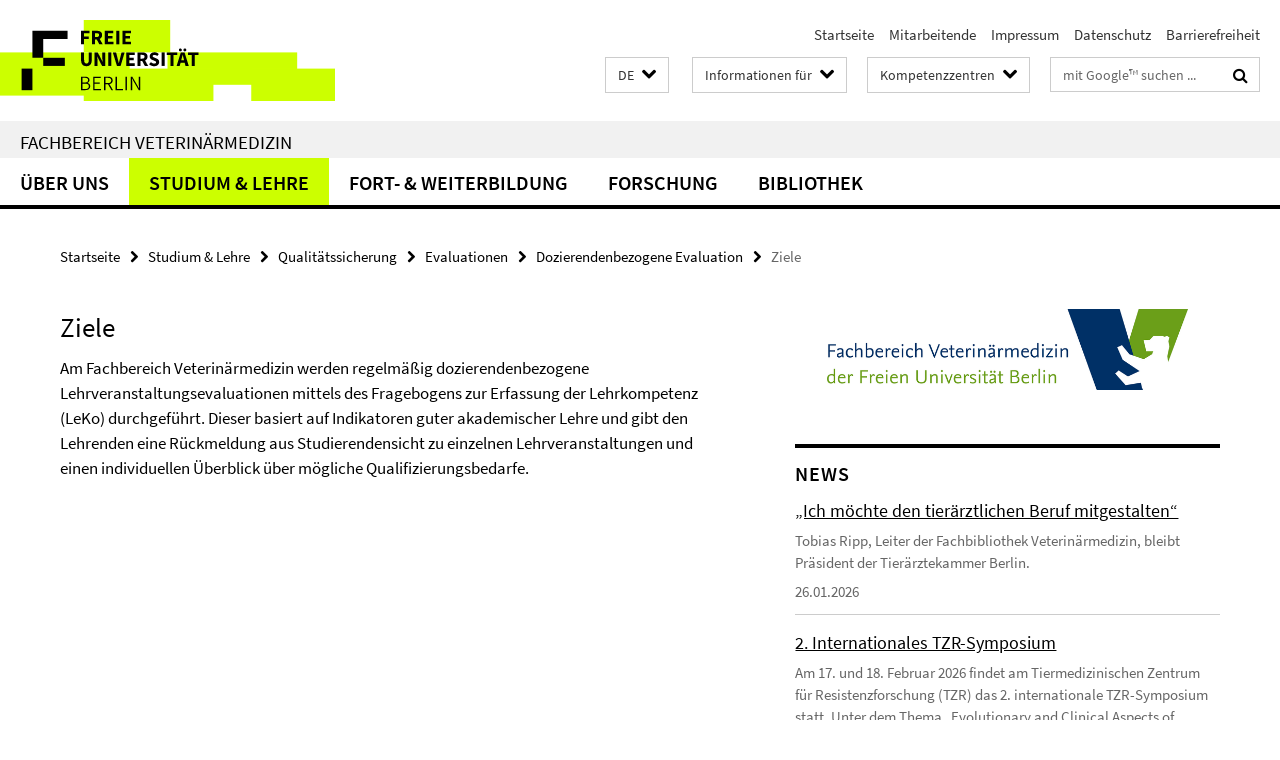

--- FILE ---
content_type: text/html; charset=utf-8
request_url: https://www.vetmed.fu-berlin.de/index.html?comp=navbar&irq=1&pm=0
body_size: 967
content:
<!-- BEGIN Fragment default/26011920/navbar-wrapper/5188453/1768314121/?155546:1800 -->
<!-- BEGIN Fragment default/26011920/navbar/9252235a4608a4b4d0d856a8c64dbd39925c6ace/?111125:86400 -->
<nav class="main-nav-container no-print nocontent" style="display: none;"><div class="container main-nav-container-inner"><div class="main-nav-scroll-buttons" style="display:none"><div id="main-nav-btn-scroll-left" role="button"><div class="fa fa-angle-left"></div></div><div id="main-nav-btn-scroll-right" role="button"><div class="fa fa-angle-right"></div></div></div><div class="main-nav-toggle"><span class="main-nav-toggle-text">Menü</span><span class="main-nav-toggle-icon"><span class="line"></span><span class="line"></span><span class="line"></span></span></div><ul class="main-nav level-1" id="fub-main-nav"><li class="main-nav-item level-1" data-index="0" data-menu-item-path="/einrichtungen" data-menu-shortened="0" id="main-nav-item-einrichtungen"><a class="main-nav-item-link level-1" href="/einrichtungen/index.html">Über uns</a></li><li class="main-nav-item level-1" data-index="1" data-menu-item-path="/studium" data-menu-shortened="0" id="main-nav-item-studium"><a class="main-nav-item-link level-1" href="/studium/index.html">Studium &amp; Lehre</a></li><li class="main-nav-item level-1" data-index="2" data-menu-item-path="/weiterbildung" data-menu-shortened="0" id="main-nav-item-weiterbildung"><a class="main-nav-item-link level-1" href="/weiterbildung/index.html">Fort- &amp; Weiterbildung</a></li><li class="main-nav-item level-1" data-index="3" data-menu-item-path="/forschung" data-menu-shortened="0" id="main-nav-item-forschung"><a class="main-nav-item-link level-1" href="/forschung/index.html">Forschung</a></li><li class="main-nav-item level-1 has-children" data-index="4" data-menu-item-path="/bibliothek" data-menu-shortened="0" id="main-nav-item-bibliothek"><a class="main-nav-item-link level-1" href="/bibliothek/index.html">Bibliothek</a><div class="icon-has-children"><div class="fa fa-angle-right"></div><div class="fa fa-angle-down"></div><div class="fa fa-angle-up"></div></div><div class="container main-nav-parent level-2" style="display:none"><a class="main-nav-item-link level-1" href="/bibliothek/index.html"><span>Zur Übersichtsseite Bibliothek</span></a></div><ul class="main-nav level-2"><li class="main-nav-item level-2 " data-menu-item-path="/bibliothek/ueber_uns"><a class="main-nav-item-link level-2" href="/bibliothek/ueber_uns/index.html">Über uns</a></li><li class="main-nav-item level-2 " data-menu-item-path="/bibliothek/suche"><a class="main-nav-item-link level-2" href="/bibliothek/suche/index.html">Suche</a></li><li class="main-nav-item level-2 " data-menu-item-path="/bibliothek/dienste"><a class="main-nav-item-link level-2" href="/bibliothek/dienste/index.html">Dienste</a></li><li class="main-nav-item level-2 " data-menu-item-path="/bibliothek/archiv"><a class="main-nav-item-link level-2" href="/bibliothek/archiv/index.html">Archiv</a></li><li class="main-nav-item level-2 " data-menu-item-path="/bibliothek/news"><a class="main-nav-item-link level-2" href="/bibliothek/news/index.html">Neuigkeiten</a></li><li class="main-nav-item level-2 " data-menu-item-path="/bibliothek/faq"><a class="main-nav-item-link level-2" href="/bibliothek/faq/index.html">FAQ</a></li><li class="main-nav-item level-2 " data-menu-item-path="/bibliothek/promotions-habilitationsbuero"><a class="main-nav-item-link level-2" href="/bibliothek/promotions-habilitationsbuero.html">Promotionsbüro</a></li><li class="main-nav-item level-2 " data-menu-item-path="/bibliothek/platzreservierung"><a class="main-nav-item-link level-2" href="/bibliothek/platzreservierung/index.html">Platzreservierung</a></li></ul></li></ul></div><div class="main-nav-flyout-global"><div class="container"></div><button id="main-nav-btn-flyout-close" type="button"><div id="main-nav-btn-flyout-close-container"><i class="fa fa-angle-up"></i></div></button></div></nav><script type="text/javascript">$(document).ready(function () { Luise.Navigation.init(); });</script><!-- END Fragment default/26011920/navbar/9252235a4608a4b4d0d856a8c64dbd39925c6ace/?111125:86400 -->
<!-- END Fragment default/26011920/navbar-wrapper/5188453/1768314121/?155546:1800 -->


--- FILE ---
content_type: text/html; charset=utf-8
request_url: https://www.vetmed.fu-berlin.de/news/index.html?irq=1&page=1
body_size: 1063
content:
<!-- BEGIN Fragment default/26011920/news-box-wrapper/1/5248559/1767536330/?155327:113 -->
<!-- BEGIN Fragment default/26011920/news-box/1/d412a05e897a6a720debb2edc454c8350d2a4719/?162306:3600 -->
<a href="/news/20260126-ripp-tieraerztekammer.html"><div class="box-news-list-v1-element"><p class="box-news-list-v1-title"><span>„Ich möchte den tierärztlichen Beruf mitgestalten“</span></p><p class="box-news-list-v1-abstract"> Tobias Ripp, Leiter der Fachbibliothek Veterinärmedizin, bleibt Präsident der Tierärztekammer Berlin. </p><p class="box-news-list-v1-date">26.01.2026</p></div></a><a href="/news/2026-tzr-symposium.html"><div class="box-news-list-v1-element"><p class="box-news-list-v1-title"><span>2. Internationales TZR-Symposium</span></p><p class="box-news-list-v1-abstract">Am 17. und 18. Februar 2026 findet am Tiermedizinischen Zentrum für Resistenzforschung (TZR) das 2. internationale TZR-Symposium statt. Unter dem Thema „Evolutionary and Clinical Aspects of Antiinfective Resistance“ präsentieren Wissenschafter*innen aus dem In- und Ausland aktuelle ...</p><p class="box-news-list-v1-date">15.01.2026</p></div></a><a href="/news/20260104-stromausfall.html"><div class="box-news-list-v1-element"><p class="box-news-list-v1-title"><span>Stromausfall im Berliner Südwesten / Informationen Standort Düppel</span></p><p class="box-news-list-v1-abstract"> Der derzeitige Stromausfall in Berlin betrifft auch unseren Standort in Düppel. Viele Gebäude des Fachbereichs Veterinärmedizin werden aktuell ausschließlich über Notstromaggregate versorgt. </p><p class="box-news-list-v1-date">03.01.2026</p></div></a><div class="cms-box-prev-next-nav box-news-list-v1-nav"><a class="cms-box-prev-next-nav-overview box-news-list-v1-nav-overview" href="/news/index.html" rel="contents" role="button" title="Übersicht News"><span class="icon-cds icon-cds-overview"></span></a><span class="cms-box-prev-next-nav-arrow-prev disabled box-news-list-v1-nav-arrow-prev" title="zurück blättern"><span class="icon-cds icon-cds-arrow-prev disabled"></span></span><span class="cms-box-prev-next-nav-pagination box-news-list-v1-pagination" title="Seite 1 von insgesamt 10 Seiten"> 1 / 10 </span><span class="cms-box-prev-next-nav-arrow-next box-news-list-v1-nav-arrow-next" data-ajax-url="/news/index.html?irq=1&amp;page=2" onclick="Luise.AjaxBoxNavigation.onClick(event, this)" rel="next" role="button" title="weiter blättern"><span class="icon-cds icon-cds-arrow-next"></span></span></div><!-- END Fragment default/26011920/news-box/1/d412a05e897a6a720debb2edc454c8350d2a4719/?162306:3600 -->
<!-- END Fragment default/26011920/news-box-wrapper/1/5248559/1767536330/?155327:113 -->


--- FILE ---
content_type: text/html; charset=utf-8
request_url: https://www.vetmed.fu-berlin.de/termine/index.html?irq=1&page=1
body_size: 783
content:
<!-- BEGIN Fragment default/26011920/events-wrapper/1//5248526/1737638676/?155406:59 -->
<!-- BEGIN Fragment default/26011920/events/1/0528871336cd1a548ba97ab852fc5803dbbcb572/5248526/1737638676/?160024:3600 -->
<!-- BEGIN Fragment default/26011920/events-box-wrapper/1/5248526/1737638676/?150123:59 -->
<!-- BEGIN Fragment default/26011920/events-box/solr/1/0528871336cd1a548ba97ab852fc5803dbbcb572/5248526/1737638676/?160024:3600 -->
<div class="box-event-list-v1-element row"><div class="box-event-list-v1-element-l col-m-4"><span class="box-event-list-v1-date">27.01.</span><span class="box-event-list-v1-time">11:40</span></div><div class="box-event-list-v1-element-r col-m-8"><a href="/termine/2026/20260127-hearing.html" class="box-event-list-title" title="Hearing: W3 Universitätsprofessur für Innere Medizin der Klein- und Heimtiere">Hearing: W3 Universitätsprofessur für Innere Medizin der Klein- und Heimtiere</a></div></div><div class="box-event-list-v1-element row"><div class="box-event-list-v1-element-l col-m-4"><span class="box-event-list-v1-date">29.01.</span><span class="box-event-list-v1-time">15:00</span></div><div class="box-event-list-v1-element-r col-m-8"><a href="/termine/2026/20260129_gespraech.html" class="box-event-list-title" title="Gespräch Dekanat & Studierendengruppen">Gespräch Dekanat & Studierendengruppen</a></div></div><div class="box-event-list-v1-element row"><div class="box-event-list-v1-element-l col-m-4"><span class="box-event-list-v1-date">02.02. - 06.02.</span></div><div class="box-event-list-v1-element-r col-m-8"><a href="/termine/2026/stat/20260202_spss.html" class="box-event-list-title" title="Statistik mit SPSS">Statistik mit SPSS</a></div></div><div class="cms-box-prev-next-nav box-event-list-v1-nav"><a class="cms-box-prev-next-nav-overview box-event-list-v1-nav-overview" href="/termine/index.html" rel="contents" role="button" title="Übersicht Termine"><span class="icon-cds icon-cds-overview"></span></a><span class="cms-box-prev-next-nav-arrow-prev disabled box-event-list-v1-nav-arrow-prev" title="zurück blättern"><span class="icon-cds icon-cds-arrow-prev disabled"></span></span><span class="cms-box-prev-next-nav-pagination box-event-list-v1-pagination" title="Seite 1 von insgesamt 16 Seiten"> 1 / 16 </span><span class="cms-box-prev-next-nav-arrow-next box-event-list-v1-nav-arrow-next" data-ajax-url="/termine/index.html?irq=1&amp;page=2" onclick="Luise.AjaxBoxNavigation.onClick(event, this)" rel="next" role="button" title="weiter blättern"><span class="icon-cds icon-cds-arrow-next"></span></span></div><!-- END Fragment default/26011920/events-box/solr/1/0528871336cd1a548ba97ab852fc5803dbbcb572/5248526/1737638676/?160024:3600 -->
<!-- END Fragment default/26011920/events-box-wrapper/1/5248526/1737638676/?150123:59 -->
<!-- END Fragment default/26011920/events/1/0528871336cd1a548ba97ab852fc5803dbbcb572/5248526/1737638676/?160024:3600 -->
<!-- END Fragment default/26011920/events-wrapper/1//5248526/1737638676/?155406:59 -->
